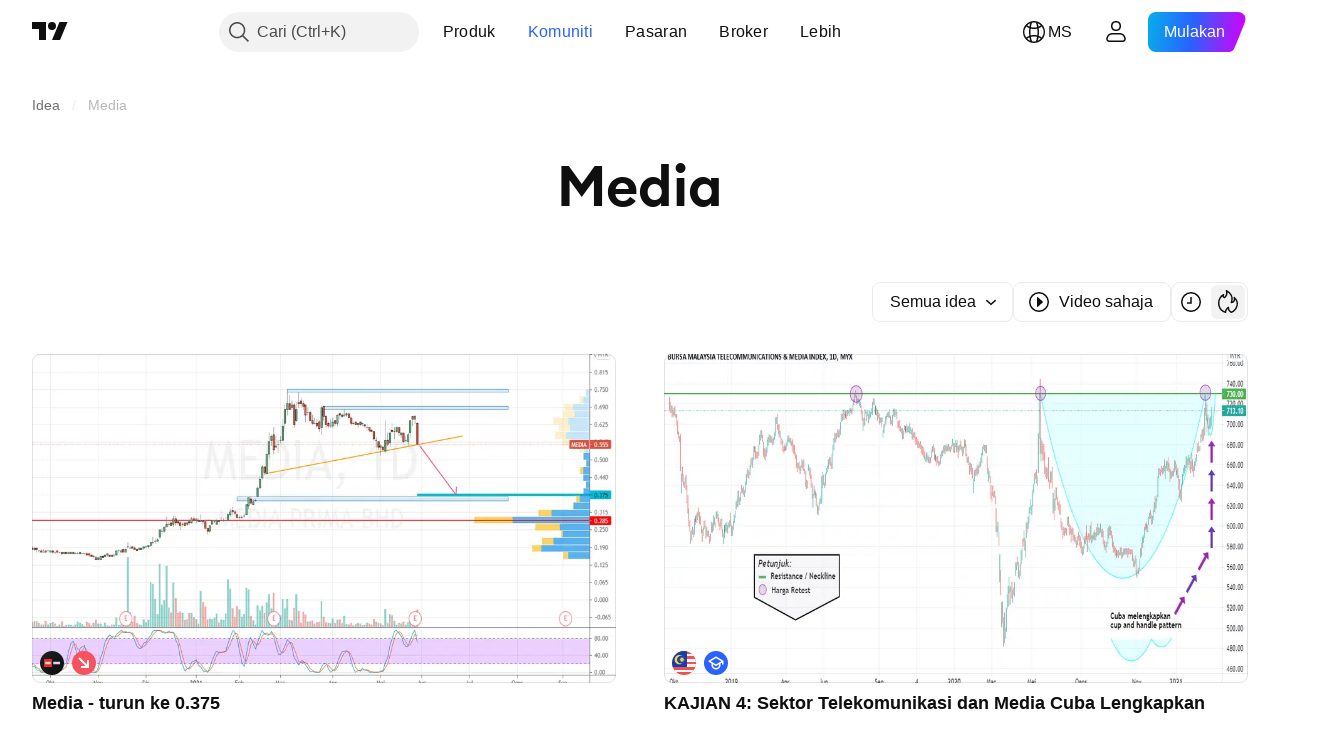

--- FILE ---
content_type: image/svg+xml
request_url: https://s3-symbol-logo.tradingview.com/astro-malaysia-holdings-berhad.svg
body_size: 298
content:
<!-- by TradingView --><svg width="18" height="18" viewBox="0 0 18 18" xmlns="http://www.w3.org/2000/svg"><path fill="#ED008C" d="M0 0h18v18H0z"/><path d="M6.56 4.64s.47-.24.77-.35c.54-.2 1.14-.3 1.73-.29.57 0 1.14.12 1.65.36 1.11.52 1.27 1.6 1.28 2.7.02 1.31 0 2.63 0 3.94h-1.12l-.22-.73-.02.03c-.2.15-.4.3-.63.42a3.96 3.96 0 0 1-2.1.24C6.76 10.76 6 9.86 6 8.9c0-.44.15-.89.5-1.29.4-.46 1.07-.76 1.88-.83a5.97 5.97 0 0 1 2.28.29l-.02-.24c-.13-1.04-.87-1.54-1.95-1.54-.68 0-1.86.4-1.86.4l-.27-1.04Zm4.1 3.44a6.82 6.82 0 0 0-.73-.2 3.7 3.7 0 0 0-1.55-.01c-.52.12-1 .47-1.05.9-.07.69.74 1.15 1.66 1.09 1.08-.07 1.64-.58 1.66-1.51v-.27ZM14.84 11.18c.1-.2.13-.21.16-.15.03.1-.1.56-.28.96-.47 1.07-1.4 2-2.72 2.01-.9.01-1.78-.32-2.66-.6-1.57-.5-3.56-1.09-5.12-.21-.18.1-.22.1-.22 0 0-.07.03-.12.17-.27a3.62 3.62 0 0 1 2.67-1.33c1.03 0 2.04.51 3.06.78 1.99.52 3.81.75 4.94-1.19Z" fill="#fff"/></svg>

--- FILE ---
content_type: image/svg+xml
request_url: https://s3-symbol-logo.tradingview.com/country/MY.svg
body_size: 248
content:
<!-- by TradingView --><svg width="18" height="18" fill="none" xmlns="http://www.w3.org/2000/svg"><path fill="#EF5350" d="M0 0h18v18H0z" shape-rendering="crispEdges"/><path fill="#F8F9FD" d="M0 2h18v2H0zM0 6h18v2H0zM0 10h18v2H0zM0 14h18v2H0z" shape-rendering="crispEdges"/><path fill-rule="evenodd" clip-rule="evenodd" d="M0 12h11V0H0v12z" fill="#143EB2" shape-rendering="crispEdges"/><path d="M6.635 9.344c-1.585 0-2.87-1.274-2.87-2.844 0-1.57 1.285-2.844 2.87-2.844.494 0 .96.124 1.365.342A3.536 3.536 0 005.531 3C3.581 3 2 4.567 2 6.5S3.581 10 5.531 10c.961 0 1.832-.38 2.469-.998-.406.218-.87.342-1.365.342z" fill="#FDD835"/><path d="M7.5 4l.212 1.569.873-1.321-.49 1.505 1.36-.812L8.36 6.086l1.577-.142-1.482.556 1.482.556-1.577-.142L9.455 8.06l-1.36-.812.49 1.505-.873-1.321L7.5 9l-.212-1.569-.873 1.321.49-1.505-1.36.812L6.64 6.914l-1.577.142L6.545 6.5l-1.482-.556 1.577.142L5.545 4.94l1.36.812-.49-1.505.873 1.321L7.5 4z" fill="#FDD835"/></svg>

--- FILE ---
content_type: image/svg+xml
request_url: https://s3-symbol-logo.tradingview.com/redtone-digital-berhad.svg
body_size: 14
content:
<!-- by TradingView --><svg width="18" height="18" viewBox="0 0 18 18" xmlns="http://www.w3.org/2000/svg"><path fill="#F0F3FA" d="M0 0h18v18H0z"/><path fill-rule="evenodd" d="M6 14V4h4.45a2.61 2.61 0 0 1 2.61 2.6v.6c0 1.44-1.17 2.6-2.61 2.6H9.6L13 14h-2.6L8 10.96V14H6Zm2-8h2a1 1 0 0 1 1 1 1 1 0 0 1-1 1H8V6Z" fill="#ED1C24"/></svg>

--- FILE ---
content_type: application/javascript; charset=utf-8
request_url: https://static.tradingview.com/static/bundles/ms_MY.61111.929316da6b434b07d734.js
body_size: 1671
content:
(self.webpackChunktradingview=self.webpackChunktradingview||[]).push([[61111,25467,97837,37117,28675],{137597:e=>{e.exports=["oleh {username}"]},527427:e=>{e.exports=["Penapis"]},516954:e=>{e.exports=["Skrip berbayar"]},959698:e=>{e.exports=["Komen"]},256257:e=>{e.exports={en:["Broker"]}},237744:e=>{e.exports=["Bursa"]},706475:e=>{e.exports={en:["d"]}},557655:e=>{e.exports={en:["h"]}},836883:e=>{e.exports={en:["m"]}},649930:e=>{e.exports={en:["mn"]}},477814:e=>{e.exports={en:["y"]}},923230:e=>{e.exports=["Jum"]},930961:e=>{e.exports=["Isn"]},894748:e=>{e.exports=["Sab"]},875005:e=>{e.exports=["Aha"]},392578:e=>{e.exports=["Rab"]},608765:e=>{e.exports=["Kha"]},244254:e=>{e.exports=["Sel"]},212702:e=>{e.exports=["Menggalakkan"]},13132:e=>{e.exports=["Mei"]},326715:e=>{e.exports=["dalam %s"]},644500:e=>{e.exports=["Semua idea"]},656123:e=>{e.exports=["Semua jenis"]},227072:e=>{e.exports={en:["Apr"]}},528896:e=>{e.exports={en:["April"]}},546450:e=>{e.exports=["Ogos"]},811081:e=>{e.exports=["Ogos"]},830194:e=>{e.exports=["Saki-baki"]},515462:e=>{e.exports=["Faham"]},532084:e=>{e.exports=["Dis"]},890082:e=>{e.exports=["Disember"]},99625:e=>{e.exports=["Padam catatan"]},852484:e=>{e.exports=["Pendidikan"]},309653:e=>{e.exports=["Idea Pendidikan"]},510640:e=>{e.exports=["Pilihan Editor"]},576362:e=>{e.exports=["Ciri penuh"]},302507:e=>{e.exports={en:["Feb"]}},581069:e=>{e.exports=["Februari"]},922928:e=>{e.exports=["Jum"]},503570:e=>{e.exports=["Jumaat"]},43914:e=>{e.exports=["Skrip jemputan sahaja. Hubungi penulis untuk akses."]},921636:e=>{e.exports=["Skrip jemputan sahaja. Anda telah diberikan akses."]},184549:e=>{e.exports=["Penunjuk"]},961384:e=>{e.exports=["Penapis jenis idea"]},562310:e=>{e.exports={en:["Jan"]}},100200:e=>{e.exports=["Januari"]},853786:e=>{e.exports={en:["Jul"]}},206608:e=>{e.exports=["Julai"]},800429:e=>{e.exports={en:["Jun"]}},661487:e=>{e.exports=["Jun"]},560007:e=>{e.exports=["Oops, terlalu banyak tujahan"]},912179:e=>{e.exports=["Okt"]},137997:e=>{e.exports=["Oktober"]},897141:e=>{e.exports=["Sumber terbuka sahaja"]},728257:e=>{e.exports=["Panjang"]},709642:e=>{e.exports=["Perpustakaan"]},837150:e=>{e.exports=["Isnin"]},419573:e=>{e.exports=["Isnin"]},437117:e=>{e.exports=["Lebih"]},819863:e=>{e.exports=["Lebih banyak saki-baki"]},776342:e=>{e.exports=["Paling popular"]},913015:e=>{e.exports=["Terkini"]},910230:e=>{e.exports=["Paling relevan"]},125734:e=>{e.exports=["Mei"]},92767:e=>{e.exports=["Mac"]},193878:e=>{e.exports=["Mac"]},298822:e=>{e.exports=["Bukan pendidikan"]},963308:e=>{e.exports=["Bukan awam"]},228418:e=>{e.exports=["Tidak dipilih"]},821020:e=>{e.exports=["Tidak dicadangkan"]},852638:e=>{e.exports=["Tidak kelihatan"]},294830:e=>{e.exports=["Nota Untuk Pengarang"]},814107:e=>{e.exports=["Masih tiada apa di sini"]},526899:e=>{e.exports={en:["Nov"]}},604607:e=>{e.exports={en:["November"]}},874992:e=>{e.exports=["Halaman selepas ini"]},674913:e=>{e.exports=["Susun mengikut paling terkini"]},872299:e=>{e.exports=["Susun mengikut kepopularan"]},592921:e=>{
e.exports=["Susun dari segi relevan"]},232273:e=>{e.exports=["Sabtu"]},130348:e=>{e.exports=["Sabtu"]},292278:e=>{e.exports=["Skrip dilindungi"]},346703:e=>{e.exports=["Penapis jenis skrip"]},424753:e=>{e.exports=["Lihat penerbitan lain"]},806816:e=>{e.exports={en:["Sep"]}},632179:e=>{e.exports={en:["September"]}},13009:e=>{e.exports=["Singkat"]},455087:e=>{e.exports=["Tunjuk video sahaja"]},468709:e=>{e.exports=["Tunjuk lebih penerbitan"]},376924:e=>{e.exports=["Tunjuk skrip sumber terbuka sahaja"]},629383:e=>{e.exports=["Strategi"]},306491:e=>{e.exports=["Dicadangkan"]},377493:e=>{e.exports=["Ahad"]},661480:e=>{e.exports=["Ahad"]},508670:e=>{e.exports=["Muka Surat {num}"]},632147:e=>{e.exports=["Penomboran"]},52293:e=>{e.exports=["Dipilih"]},871177:e=>{e.exports=["Penunjuk Pine Script®"]},601470:e=>{e.exports=["Perpustakaan Pine Script®"]},359681:e=>{e.exports=["Strategi Pine Script®"]},717184:e=>{e.exports=["Halaman sebelum"]},690593:e=>{e.exports=["Idea peribadi"]},627458:e=>{e.exports=["Skrip peribadi"]},236906:e=>{e.exports=["Awam"]},963929:e=>{e.exports=["Terlalu laju sayang! Perlahankan sedikit, kaji carta kami dan cuba sekali lagi nanti."]},711532:e=>{e.exports=["Rabu"]},894226:e=>{e.exports=["Rabu"]},771388:e=>{e.exports=["Khamis"]},879137:e=>{e.exports=["Khamis"]},763690:e=>{e.exports=["Tempat ini masih kosong. Namun ada ribuan penerbitan yang ada untuk diterokai."]},767138:e=>{e.exports=["Idea dagangan"]},811916:e=>{e.exports=["Selasa"]},682160:e=>{e.exports=["Selasa"]},97837:e=>{e.exports=["Telah dikemas kini"]},224263:e=>{e.exports=["Video sahaja"]},439836:e=>{e.exports=["Boleh Dilihat"]},403823:e=>{e.exports=["setahun"]},426940:e=>{e.exports=["satu hari"]},2046:e=>{e.exports=["satu bulan"]},105756:e=>{e.exports=["satu jam"]},464017:e=>{e.exports=["sebentar tadi"]},71460:e=>{e.exports=["{dayName} {specialSymbolOpen}pada{specialSymbolClose} {dayTime}"]},632811:e=>{e.exports=["{specialSymbolOpen}Terakhir{specialSymbolClose} {dayName} {specialSymbolOpen}pada{specialSymbolClose} {dayTime}"]},689399:e=>{e.exports=["{specialSymbolOpen}Hari ini pada {specialSymbolClose} {dayTime}"]},534437:e=>{e.exports=["{specialSymbolOpen}Esok pada{specialSymbolClose} {dayTime}"]},285799:e=>{e.exports=["{specialSymbolOpen}Semalam pada{specialSymbolClose} {dayTime}"]},817856:e=>{e.exports=["%d jam"]},515185:e=>{e.exports=["%d bulan"]},584890:e=>{e.exports=["%d minit"]},909806:e=>{e.exports=["%d tahun"]},72685:e=>{e.exports=["{count} galakan"]},595139:e=>{e.exports=["{count} komen"]}}]);

--- FILE ---
content_type: image/svg+xml
request_url: https://s3-symbol-logo.tradingview.com/silver-ridge-bhd.svg
body_size: 81
content:
<!-- by TradingView --><svg width="18" height="18" viewBox="0 0 18 18" xmlns="http://www.w3.org/2000/svg"><path fill="#F0F3FA" d="M0 0h18v18H0z"/><path d="M6 9.19c0 2.83 1.49 5.72 2.22 6.81a38.27 38.27 0 0 1-.97-6.81c0-2.45.65-3.69 1.52-3.69.69 0 1.77 2.69 2.23 4C10.33 5.17 8.7 4 7.9 4 7.1 4 6 5.65 6 9.19Z" fill="#871111"/><path d="M8 9.5c0 1.9.71 3.58 1.11 4.5-.97-5.43.65-8 1.85-8 .96 0 1.76 2.33 2.03 3.5.15-2.58-1.5-4.5-2.63-4.5C9.24 5 8 7.6 8 9.5Z" fill="#797977"/></svg>